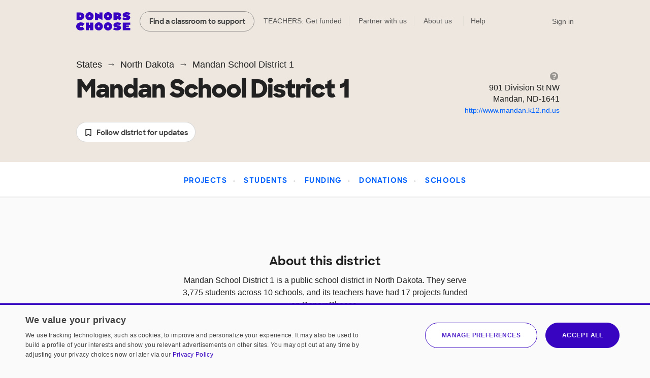

--- FILE ---
content_type: text/html;charset=UTF-8
request_url: https://www.donorschoose.org/schools/north-dakota/mandan-school-district-1/9488
body_size: 12883
content:



































































	
	






















































































































































	
	




































































































 


































<!DOCTYPE html>
<html lang="en">
<head>
<meta charset="utf-8" />
<meta http-equiv="X-UA-Compatible" content="IE=edge,chrome=1" />
<meta name="format-detection" content="telephone=no" />







































































	
	








































































































	
	
		
			
			
			
		
		
	



<title>Mandan School District 1 - North Dakota | DonorsChoose</title>
<meta name="description" content="Mandan School District 1 is a public school district in North Dakota. They serve 3775 students across 10 schools, and its teachers have had 17 projects funded on DonorsChoose." />

<link rel="canonical" href="https://www.donorschoose.org/schools/north-dakota/mandan-school-district-1/9488" />



	
		<meta property="og:image" content="https://cdn.donorschoose.net/images/logo/donorschoose_org_social_1200x630.png" />
		<meta property="og:image:secure_url" content="https://cdn.donorschoose.net/images/logo/donorschoose_org_social_1200x630.png" />
		<meta property="og:image:height" content="630" />
		<meta property="og:image:width" content="1200" />
	

	<meta property="og:url" content="https://www.donorschoose.org/schools/north-dakota/mandan-school-district-1/9488" />
	<meta property="og:site_name" content="DonorsChoose" />

	<meta property="og:title" content="Mandan School District 1 - North Dakota | DonorsChoose" />
	<meta property="og:description" content="Mandan School District 1 is a public school district in North Dakota. They serve 3775 students across 10 schools, and its teachers have had 17 projects funded on DonorsChoose." />

	<meta property="og:locale" content="en_US" />
	
		
		<meta property="og:type" content="website" />
	

	<meta name="twitter:title" content="Mandan School District 1 - North Dakota | DonorsChoose" />
	<meta name="twitter:description" content="Mandan School District 1 is a public school district in North Dakota. They serve 3775 students across 10 schools, and its teachers have had 17 projects funded on DonorsChoose." />
	<meta name="twitter:site" content="@donorschoose" />
	<meta name="twitter:creator" content="@donorschoose" />
	<meta name="twitter:domain" content="DonorsChoose" />
	<meta name="twitter:card" content="summary_large_image" />
	<meta name="twitter:image" content="https://cdn.donorschoose.net/images/logo/donorschoose_org_social_1200x630.png" />

	<meta property="fb:app_id" content="44550081712"/>

	
	
	




<link rel="apple-touch-icon" sizes="180x180" href="/apple-touch-icon.png?v=wAdEE3G333">
<link rel="icon" type="image/png" sizes="32x32" href="/favicon-32x32.png?v=wAdEE3G333">
<link rel="icon" type="image/png" sizes="16x16" href="/favicon-16x16.png?v=wAdEE3G333">
<link rel="manifest" href="/images/backend/site.webmanifest?v=wAdEE3G333">
<link rel="mask-icon" href="/safari-pinned-tab.svg?v=wAdEE3G333" color="#3803c1">
<meta name="msapplication-TileColor" content="#3803c1">
<meta name="theme-color" content="#3803c1">


<link type="text/css" rel="preload" href="https://cdn.donorschoose.net/gcss/general.css?version=a5e1cc242c7" as="style" />
<link type="text/css" rel="stylesheet" href="https://cdn.donorschoose.net/gcss/general.css?version=a5e1cc242c7" />




<link type="text/css" rel="preload" href="https://cdn.donorschoose.net/gcss/features/stats/schoolStatPage.css?version=a5e1cc242c7" as="style" />
<link type="text/css" rel="stylesheet" href="https://cdn.donorschoose.net/gcss/features/stats/schoolStatPage.css?version=a5e1cc242c7" />






































































	
	












































































<script type="text/javascript" nonce="3aec006c92ee4a6f9e77763273e75ae5">
    window.addEventListener('error', function (e) {
        const data = {
            filename: e.filename,
            lineNumber: e.lineno,
            columnNumber: e.colno,
            errorType: e.error ? Object.getPrototypeOf(e.error).name : 'unknown',
            errorMessage: e.message,
        };
        // Use root-relative URL - hit secure from secure pages and WWW from WWW pages.
        fetch('/common/js_error_report.html', {
            method: 'POST',
            headers: {
                'Accept': 'application/json',
                'Content-Type': 'application/json'
            },
            body: JSON.stringify(data)
        });
    });
</script>





































































	
	




















































































<!-- CookieScript -->


    
    


































































	
	

















































































<script type="module" crossorigin="anonymous" src="https://cdn.donorschoose.net/js/output/modules/cookie-consent.js?version=a5e1cc242c7" nonce="3aec006c92ee4a6f9e77763273e75ae5"  ></script>


    
    <script type="text/javascript" charset="UTF-8"
            src="//geo.cookie-script.com/s/8ec99d880e653c0a0a43478fc7185f85.js?country=pr&state=al-ak-az-ar-co-ct-de-fl-ga-hi-id-il-in-ia-ks-ky-la-me-md-ma-mi-mn-ms-mo-mt-ne-nv-nh-nj-nm-ny-nc-nd-oh-ok-or-pa-ri-sc-sd-tn-tx-ut-vt-va-wa-wv-wi-wy"
            nonce="3aec006c92ee4a6f9e77763273e75ae5"
            defer></script>
    
    <script type="text/javascript" charset="UTF-8"
            src="//cdn.cookie-script.com/s/15624abd232cdef478b9553d15bd767c.js"
            nonce="3aec006c92ee4a6f9e77763273e75ae5"
            defer></script>





































































	
	

















































































<script type="text/javascript" nonce="3aec006c92ee4a6f9e77763273e75ae5">
self.name = "_orig";


	var distanceLearningProjectsV2Enabled = true;
	



	var distanceLearningProjectsEnabled = false;
	



var versionNum = "a5e1cc242c7";



var baseURL = "https://www.donorschoose.org/";



var secureBaseURL = "https://secure.donorschoose.org/";



var baseCacheURL = "https://cdn.donorschoose.net/";



var apiURL = "https://www.donorschoose.org/";



var baseS3URL = "https://storage.donorschoose.net/";



var secureS3URL = "https://storage.donorschoose.net/";



var baseAdminURL = "https://adminsecure.donorschoose.org/";



	var baseFrontURL = "https://www.donorschoose.org/";
	


	var secureFrontURL = "https://secure.donorschoose.org/";
	


var dcAPIKey = "H9v7hCeN";



var facebookAppId = "44550081712";



var heapApplicationId = "2017425730";



const googleAnalyticsId = '';


	var introVideoURL = "//www.youtube.com/embed/piqwb9R_Z-E?autoplay=1&wmode=opaque&cc_load_policy=1";
	


	var DPPVideoURL = "//www.youtube.com/embed/HnVe92yxQvk?autoplay=1&wmode=opaque&cc_load_policy=1";
	


	var introVideoURLNoAutoplay = "//www.youtube.com/embed/gxWPM2LMJ6I?autoplay=0&rel=0&showinfo=0&wmode=opaque&cc_load_policy=1";
	


	var equityFocusPage = "https://www.donorschoose.org/equity-focus";
	

var cspScriptTagNonce = '3aec006c92ee4a6f9e77763273e75ae5';

// Kept for now for legacy uses, but prefer the token from the cookie, which will work even for cached pages.
var csrfToken = "do_not_use";
var csrfTokenParameterName = "_csrf";
var csrfTokenHeaderName = "X-CSRF-TOKEN";
var csrfTokenCookieName = "wwwCsrfToken";


var pageName = "district_info";

var introVideoURL = "//www.youtube.com/embed/piqwb9R_Z-E?autoplay=1&wmode=opaque&cc_load_policy=1";
var equityFocusPage = "https://www.donorschoose.org/equity-focus"

var DPPVideoURL = "//www.youtube.com/embed/HnVe92yxQvk?autoplay=1&wmode=opaque&cc_load_policy=1";

var breakpointMobileWidthPx = 736;


var mobileOptimized = true;



var stripePublishableAPIKey = "pk_live_51H2kayClFZfiknz0ZOHZW5F4awL951srQfyibbHj6AhPsJJMeW8DvslUQ1BlvylhWPJ1R1YNMYHdpL3PyG6ymKEu00dNyHWgR7";


	
	const checkoutSigninNoExkey = false;


</script>




<script type="text/javascript" src="//ajax.googleapis.com/ajax/libs/jquery/3.6.0/jquery.min.js" crossorigin="anonymous" integrity="sha512-894YE6QWD5I59HgZOGReFYm4dnWc1Qt5NtvYSaNcOP+u1T9qYdvdihz0PPSiiqn/+/3e7Jo4EaG7TubfWGUrMQ==" nonce="3aec006c92ee4a6f9e77763273e75ae5" ></script>



    
    
    
    
        <meta name="viewport" content="width=device-width, initial-scale=1">
    


<script type="text/javascript" nonce="3aec006c92ee4a6f9e77763273e75ae5">
    
    var isMobileDevice = false;
    var isiPad = false;
</script>





































































	
	

















































































<script type="text/javascript" crossorigin="anonymous" src="https://cdn.donorschoose.net/js/output/general.js?version=a5e1cc242c7" nonce="3aec006c92ee4a6f9e77763273e75ae5"  ></script>





































































	
	

















































































<script type="module" crossorigin="anonymous" src="https://cdn.donorschoose.net/js/output/modules/general-module.js?version=a5e1cc242c7" nonce="3aec006c92ee4a6f9e77763273e75ae5"  ></script>













































































	
	














































































<script type="text/javascript" src="https://cdn.heapanalytics.com/js/heap-2017425730.js"
        nonce="3aec006c92ee4a6f9e77763273e75ae5" defer></script>

<script type="text/javascript" nonce="3aec006c92ee4a6f9e77763273e75ae5">
    
    
    window.ga = function() {};
    window.GoogleAnalyticsObject = 'ga'; //keep this line for compatibility.

    
    // Optimizely Universal Analytics Integration
    window.optimizely = window.optimizely || [];
    
    window.optimizely.push("activateUniversalAnalytics");

    

    
    (function() {
        window.heap=window.heap||[];
        window.heap.appid=heapApplicationId;
        window.heap.config={secureCookie: true, forceSSL: true};
        
        for(var o=function(e){return function(){heap.push([e].concat(Array.prototype.slice.call(arguments,0)))}},p=["addEventProperties","addUserProperties","clearEventProperties","identify","removeEventProperty","setEventProperties","track","unsetEventProperty"],c=0;c<p.length;c++)heap[p[c]]=o(p[c])
    })();
</script>






































































	
	














































































</head>
<body>






































































	
	























































































<div id="teacher-ambassador-banner" class="js-teacher-ambassador-banner">
    You're on track to get doubled donations (and unlock a reward for the colleague who referred you). Keep up the great work!
</div>


<div id="mainHeader" data-header-type="">

    <div class="all-other-banners">
        <div id="annual-receipt-banner">
            <a tabindex="0" aria-label="close alert" class="dismiss js-hide-annual-receipt-banner" href="#">
                


































































	
	















































































	




<svg  class="icon icon-delete is-button"><use xlink:href="/images/icon/icon-junior.svg#icon-delete"></use></svg>

            </a>
            Take credit for your charitable giving! Check out your <a class="tax-link" href="https://secure.donorschoose.org/donors/giving_history.html">tax receipts</a>
        </div>

        
        
        
        


































































	
	






















































































	
	
		
	







        

        
        


































































	
	






















































































	
	
		
	







        

        
        
        


































































	
	






















































































	
	
		
	








        
        


































































	
	






















































































	
	
		
	








        
        
        


































































	
	






















































































	
	
		
	







        
        


































































	
	






















































































	
	
		
	








        

        
        
        


































































	
	






















































































	
	
		
	








        
        


































































	
	






















































































	
	
		
	







        
        


































































	
	






















































































	
	
		
	







        
        


































































	
	






















































































	
	
		
	







        


        
        
        


































































	
	






















































































	
	
		
	







        



        
        


































































	
	






















































































	
	
		
	







        
        
        


































































	
	






















































































	
	
		
	







        

        
        
        


































































	
	






















































































	
	
		
	







        

        
        
        


































































	
	






















































































	
	
		
	







        


































































	
	






















































































	
	
		
	








        
        


































































	
	






















































































	
	
		
	







        


































































	
	






















































































	
	
		
	










        
        


































































	
	






















































































	
	
		
	








        
        


































































	
	






















































































	
	
		
	








        
        


































































	
	






















































































	
	
		
	








        
        


































































	
	






















































































	
	
		
	









        
        


































































	
	






















































































	
	
		
	








        
        


































































	
	






















































































	
	
		
	








        
        


































































	
	






















































































	
	
		
	








        
        


































































	
	






















































































	
	
		
	








        
        


































































	
	






















































































	
	
		
	








        
        


































































	
	






















































































	
	
		
	








        
        


































































	
	






















































































	
	
		
	








        
        


































































	
	






















































































	
	
		
	







        
        


































































	
	






















































































	
	
		
	








        
        


































































	
	






















































































	
	
		
	








        
        


































































	
	






















































































	
	
		
	








        
        
        


































































	
	






















































































	
	
		
	







        
        


































































	
	






















































































	
	
		
	







        
        
        


































































	
	






















































































	
	
		
	








        
        
        


































































	
	






















































































	
	
		
	








        
        
        


































































	
	






















































































	
	
		
	








        
        


































































	
	






















































































	
	
		
	








        
        


































































	
	






















































































	
	
		
	








        
        
        


































































	
	






















































































	
	
		
	







        
        


































































	
	






















































































	
	
		
	








        

        
        
        


































































	
	






















































































	
	
		
	








        
        


































































	
	






















































































	
	
		
	








        
        


































































	
	






















































































	
	
		
	








        
        


































































	
	






















































































	
	
		
	








        
        
        


































































	
	






















































































	
	
		
	








        
        


































































	
	






















































































	
	
		
	








        
        


































































	
	






















































































	
	
		
	








        
        


































































	
	






















































































	
	
		
	








        
        <div class="quick-donate-header show-quick-donate">
            <a href="https://secure.donorschoose.org/credits" class="button-secondary small quick-donate-button">Donate</a>
        </div>

        <div class="use-credits-header">
            <div class="use-credits-container">
                <span class="message">To use your <strong>$50 gift card credits</strong>, find a project to fund and we'll automatically apply your credits at checkout.</span>
                <a target="_top" href="https://www.donorschoose.org/donors/search.html" class="button-secondary small">Find a classroom project</a>
            </div>
        </div>

        <div id="promo-code-redemption-banner" class="promo-banner">
            <div class="container">
                <span id="promo-code-redemption-message" class="banner-content">Your promo code has been successfully applied and will be reflected in checkout.</span>
            </div>
        </div>

        <div id="teacher-email-confirm-banner" class="banner-alert highlight redux">
            <div class="container">
                <p>
                    Check your email to verify your account and get started on your first project. <a href="https://secure.donorschoose.org/teacher/confirmEmail.html">Didn't receive the email?</a>
                </p>
                <a tabindex="0" aria-label="close alert" class="close js-hide-teacher-email-confirm-banner" href="#">
                    


































































	
	















































































	




<svg  class="icon icon-delete is-button"><use xlink:href="/images/icon/icon-junior.svg#icon-delete"></use></svg>

                </a>
            </div>
        </div>
    </div>

    <nav id="mobile-header">
        <a target="_top" class="logo DClogo js-mobile-dc-logo" href="https://www.donorschoose.org/">DonorsChoose</a>
        <div class="menu-items">
            <a class="mini-cart" data-value="" href="https://secure.donorschoose.org/donors/givingCart.html">


































































	
	















































































	




<svg  class="icon icon-cart "><use xlink:href="/images/icon/icon-junior.svg#icon-cart"></use></svg>
</a>
            <span tabindex="0" class="button-secondary small menu-icon js-mobile-menu js-click-on-enter-or-space">Menu</span>
        </div>
    </nav>

    <a href="#mainBody" class="skip-navigation">Skip to main content</a>

    <!-- REDUX HEADER -->
    <nav id="main-header" class="teacher">
        <div id="header-links">
            <a target="_top" class="logo DClogo js-header-link-dc-logo" href="https://www.donorschoose.org/">DonorsChoose</a>
            <a target="_top" class="button-secondary small find-classroom js-header-link-search" href="https://www.donorschoose.org/donors/search.html">Find a classroom to support</a>
            <a target="_top" class="get-funded js-header-link-get-funded" href="https://www.donorschoose.org/teachers">TEACHERS: Get funded</a>
            <a target="_top" class="partnerships js-header-link-partners" href="https://www.donorschoose.org/about/partner_center.html">Partner with us</a>
            <a target="_top" class="about js-header-link-about" href="https://www.donorschoose.org/about">About us</a>
            <div class="other-ways-to-give">
                <a target="_top" class="ways-to-give js-header-other-ways-to-give" href="https://www.donorschoose.org/waystogive">Other ways to give</a>
                <div class="other-ways-to-give-hover">
                    <a class="ways-to-give-option" target="_top" href="https://secure.donorschoose.org/about/partner_center.html" role="link" aria-label="link to partner center">
                        <div class="graphic partner-with-us" role="img" aria-label="partner with us icon"></div>
                        <div class="option-text">
                            <h3>Partner with us</h3>
                            <p>Is your company or foundation looking to make an impact? DonorsChoose offers the most direct way to make a difference for public school students and teachers.</p>
                        </div>
                    </a>
                    <a class="ways-to-give-option" target="_top" href="https://help.donorschoose.org/hc/en-us/articles/115015863248-Donating-using-cryptocurrency" role="link" aria-label="link to cryptocurrency help center article">
                        <div class="graphic cryptocurrency" role="img" aria-label="cryptocurrency icon"></div>
                        <div class="option-text">
                            <h3>Cryptocurrency</h3>
                            <p>Would you like to use your cryptocurrency to make a donation? If you're interested in donating digital currency, we currently accept Bitcoin, Bitcoin Cash, Ethereum, or Litecoin.</p>
                        </div>
                    </a>
                    <a class="ways-to-give-option" target="_top" href="https://secure.donorschoose.org/donors/account-credit" role="link" aria-label="link to account credit">
                        <div class="graphic account-credits" role="img" aria-label="account credits icon"></div>
                        <div class="option-text">
                            <h3>Account credits</h3>
                            <p>Do you want to donate once but support teachers year-round? Account credits are funds that you can contribute now and draw from later to fund classroom projects.</p>
                        </div>
                    </a>
                    <a class="ways-to-give-option" target="_top" href="https://help.donorschoose.org/hc/en-us/articles/202500908-Donate-by-stock-transfer" role="link" aria-label="link to stocks help center article">
                        <div class="graphic stocks" role="img" aria-label="stocks icon"></div>
                        <div class="option-text">
                            <h3>Stocks</h3>
                            <p>If you choose to donate stocks, we'll guide you on what steps to take. After processing, you'll receive a gift code that you can use to support projects that move you.</p>
                        </div>
                    </a>
                    <a class="ways-to-give-option" target="_top" href="https://help.donorschoose.org/hc/en-us/articles/201937176" role="link" aria-label="link to legacy gifting help center article">
                        <div class="graphic legacy-gift" role="img" aria-label="legacy gifting icon"></div>
                        <div class="option-text">
                            <h3>Legacy gift</h3>
                            <p>Thank you for considering us as part of your plans to leave an impact that supports education. You can name DonorsChoose as a beneficiary, and we'll help tailor exactly where you'd like your support to land.</p>
                        </div>
                    </a>
                    <a class="ways-to-give-option" target="_top" href="https://secure.donorschoose.org/donors/recurring_donation_landing.html" role="link" aria-label="link to monthly giving">
                        <div class="graphic monthly" role="img" aria-label="monthly giving icon"></div>
                        <div class="option-text">
                            <h3>Give monthly</h3>
                            <p>Choose to donate monthly at a self-specified dollar amount. We'll charge you today and give you account credits that you can use to support projects that inspire you over the next 12 months.</p>
                        </div>
                    </a>
                    
                    
                        
                        <a class="ways-to-give-option" target="_top" href="https://www.donorschoose.org/about/donor-advised-funds.html" role="link" aria-label="link to donor advised funds">
                            
                            
                            <div class="graphic daf" role="img" aria-label="donor-advised funds icon"></div>
                            <div class="option-text">
                                <h3>Donor-advised funds</h3>
                                <p>The best way to give to DonorsChoose through your DAF is with account credits. Purchase the credits, then pick projects to support over the next 12 months.</p>
                            </div>
                        </a>
                        <a class="ways-to-give-option" target="_top" href="https://help.donorschoose.org/hc/en-us/articles/1500003375961-Donate-with-Qualified-Charitable-Distributions-QCD-through-your-IRA" role="link" aria-label="link to IRA help center article">
                            <div class="graphic ira" role="img" aria-label="IRA icon"></div>
                            <div class="option-text">
                                <h3>IRA</h3>
                                <p>Do you want to choose projects with Qualified Charitable Distributions from your IRA? We'll help you generate the information your IRA Custodian needs.</p>
                            </div>
                        </a>
                </div>

            </div>

            <a target="_top" class="help js-header-link-help" href="https://help.donorschoose.org/">Help</a><a target="_top" class="accessibility js-header-link-accessibility" href="https://www.donorschoose.org/about/accessibility.html">Web Accessibility</a></div><!-- no white space here --><div id="account-links" class="account">
        <span class="cart-group">
            <a class="mini-cart" aria-label="checkout donation" tabindex="0" data-value="" href="https://secure.donorschoose.org/donors/givingCart.html">


































































	
	















































































	




<svg  class="icon icon-cart "><use xlink:href="/images/icon/icon-junior.svg#icon-cart"></use></svg>

            </a>
            <span class="cart-message"></span>
        </span>
        <div id="signin-link" class="account">
            
            <a target="_top" class="js-header-link-sign-in" href="https://secure.donorschoose.org/common/signin.html?pageFromType=">Sign in</a>
        </div>
        <div id="user-account-links">
            <a target="_top" href="https://secure.donorschoose.org/common/myaccount.html" id="account-trigger" class="js-header-link-greeting"><span class="greetings"></span>


































































	
	















































































	




<svg  class="icon icon-navigatedown "><use xlink:href="/images/icon/icon-junior.svg#icon-navigatedown"></use></svg>
</a>
            <div class="subnav account"></div>
        </div>
    </div>
    </nav>

    <div class="newbie-banner match-code">
        <div class="container charity">
            <a tabindex="0" aria-label="close alert" class="dismiss js-hide-match-code" href="#">
                


































































	
	















































































	




<svg  class="icon icon-delete is-button"><use xlink:href="/images/icon/icon-junior.svg#icon-delete"></use></svg>

            </a>
            <div class="description">
                <div class="map-point"></div>
                <h3><span class="subtitle">Help teachers & students in your hometown this season!</span><br> Use code <span class="promo-emphasis">HOME</span> at checkout and your donation will be <span class="promo-emphasis">matched up to $100</span>.</h3>
            </div>
        </div>
    </div>

    <div id="teacher-school-email-confirm-banner">
        <div class="screen">
        </div>
        <div class="overlay verification-confirmed-message">
            


































































	
	















































































	




<svg  class="icon icon-check "><use xlink:href="/images/icon/icon-junior.svg#icon-check"></use></svg>

            <p>
                Your school email address was successfully verified.
            </p>
            <a tabindex="0" class="button-primary close js-hide-teacher-school-email-confirm-banner" href="#">
                Got it
            </a>
        </div>
    </div>


</div>

<!-- IE SPECIFIC logic to display lives in userAgent.js-->
<div id="ie_header_error_holder" class="banner-alert highlight">
    <div class="container">
        <p>
            <strong>Your web browser might not work well with our site.</strong> We recommend you <a href="#" class="js-upgrade-browser-link">upgrade your browser</a>.
        </p>
        <div id="other-browsers">
            <div class="other-browser"><a href="http://www.mozilla.org" target="_blank">Firefox</a></div>
            <div class="other-browser"><a href="http://www.apple.com/safari" target="_blank">Safari</a></div>
            <div class="other-browser"><a href="http://www.google.com/chrome/" target="_blank">Google Chrome</a></div>
            <div class="other-browser"><a href="http://www.microsoft.com/edge" target="_blank">Microsoft Edge</a></div>
        </div>
    </div>
</div>
<!-- /IE SPECIFIC -->


<!-- PROMO STRIP: SITE-WIDE zone 55555 or HOMEPAGE zone 10001 -->

    

<!-- /PROMO STRIP: SITE-WIDE zone 55555 or HOMEPAGE zone 10001 -->



<!-- MAIN BODY -->




<!-- TITLE BAR -->


<!-- /TITLE BAR -->

<!-- INNER_BODY -->
<div tabindex=0 id="mainBody">

<!-- MESSAGES -->

<div class="errorbar">






</div>

<!-- /MESSAGES -->

<!-- LEFT_NAV -->

<!-- /LEFT_NAV -->
<!-- CENTER BODY -->

		<div id="js-init-data" style="display: none">{&#034;callToActionDisplayName&#034;:&#034;Mandan&#034;,&#034;outOfStateSupporters&#034;:28.8,&#034;searchUrlToFavorite&#034;:&#034;https://www.donorschoose.org/donors/search.html?state=ND&amp;cityName=Mandan&#034;,&#034;pageName&#034;:&#034;districtpage_9488&#034;,&#034;usesDonorsChoose&#034;:true,&#034;infoPageType&#034;:&#034;district&#034;,&#034;demographicsInfo&#034;:{&#034;numStudents&#034;:3775,&#034;numTeachers&#034;:255,&#034;percentFrplEligible&#034;:29,&#034;percentAsian&#034;:0,&#034;percentBlack&#034;:2,&#034;percentWhite&#034;:82,&#034;percentIndigenous&#034;:7,&#034;percentLatinx&#034;:4,&#034;showFreeAndReducedPriceLunchInfo&#034;:true,&#034;showDemographicsInfo&#034;:true,&#034;sourceTooltipString&#034;:&#034;the National Center for Education Statistics&#034;},&#034;districtId&#034;:9488,&#034;cityName&#034;:&#034;Mandan&#034;,&#034;inStateSupporters&#034;:71.2,&#034;financialInfo&#034;:{&#034;sourceDateDisplayString&#034;:&#034;2016-17 school year&#034;,&#034;federalRevenue&#034;:4.0,&#034;stateRevenue&#034;:62.7,&#034;localRevenue&#034;:33.3,&#034;totalRevenue&#034;:52075000,&#034;perStudentRevenue&#034;:13795},&#034;twitterShareText&#034;:&#034;Learn more about Mandan School District 1 on @DonorsChoose:&#034;,&#034;searchUrlHash&#034;:1915051531,&#034;stateCode&#034;:&#034;ND&#034;,&#034;canonicalPageUrl&#034;:&#034;schools/north-dakota/mandan-school-district-1/9488&#034;}</div>
		<section class="area-breadcrumb">
			<div class="container">
				<ul class="breadcrumb">
					<li><a class="state" href="https://www.donorschoose.org/schools">States</a></li>
					<li><a class="state" href="https://www.donorschoose.org/schools/north-dakota">North Dakota</a></li>
					<li>Mandan School District 1</li>
				</ul>
			</div>
		</section>
		<section class="area-identifier district">
			<div class="container">
				<div class="fluid-container">
					<div class="col col8 primary-info">
						<h1 class="js-entity-name">Mandan School District 1</h1>
						<div id="react-cta-widget"></div>
					</div>
					<div class="col col4 secondary-info">
						<div class="area-details">
							<span class="tooltip-wrapper" tabindex="0">
								


































































	
	















































































	




<svg  class="icon icon-help populate-tooltip"><use xlink:href="/images/icon/icon-junior.svg#icon-help"></use></svg>
<span class="hover-tooltip">Contact info is sourced from our partners at MDR Education, and DonorsChoose updates our site ahead of each school year.</span>
							</span>
							<ul class="address">
								
									<li>901 Division St NW</li>
								
								
									<li>Mandan, ND-1641</li>
								
								
									<li><a class="text-link" href="http://www.mandan.k12.nd.us" target="_blank">http://www.mandan.k12.nd.us</a></li>
								
							</ul>
						</div>
					</div>
				</div>
			</div>
		</section>
		<section class="navigation js-navigation">
			<ul>
				
					<li><a href="#projects">Projects</a></li>
				
				
					<li><a href="#students">Students</a></li>
				
				
					<li><a href="#funding">Funding</a></li>
				
				
					<li><a href="#donations">Donations</a></li>
				
				<li><a href="#schools">Schools</a></li>
			</ul>
		</section>
		<section class="area-about">
			<div class="container">
				<div class="area-description">
					<h3>About this district</h3>
					<p>Mandan School District 1 is a public school district in North Dakota. They
						serve 3,775 students across 10
						
							
							
							
								schools, and its teachers have
								had 17 projects funded on DonorsChoose.
							
						
					</p>
					<ul class="area-stats">
						<li>
							<div class="substat">10</div>
							<div class="substat-header">Schools</div>
						</li>
						
							
								<li>
									<div class="substat">3,775</div>
									<div class="substat-header">Students</div>
								</li>
							
							
						
						
							
								<li>
									<div class="substat">255</div>
									<div class="substat-header">Teachers</div>
								</li>
							
							
						
					</ul>
				</div></div>
        </section>
        <section class="area-share" id="share">
            <div id="secondary-share-bar" class="share-wrapper container">
                <div class="share-image"></div>
                <div class="content">
                    <h2>Share & help us grow support</h2>
                    <p class="subheader">
                        Boost support for schools throughout the district. Share this page with friends and family who want to make a difference. If you're a teacher, <a href="https://www.donorschoose.org/teachers">sign up</a> to get started!
                    </p>
                    <div id="shareBar"
                         data-entityURL="https://www.donorschoose.org/schools/north-dakota/mandan-school-district-1/9488"
                         data-nextdoor-share-body="Hi! I'm a neighbor here looking to get support for Mandan School District 1: "
                         data-custom-header="Give this district a boost!"
                         data-custom-body="Encourage others to donate to Mandan School District 1"
                         data-hide-email-share="true"
                         data-hide-nextdoor-share="false"
                    ></div>
                </div>
            </div>
        </section>
		
			<section class="area-project-section" id="projects">
				<h2>Support projects in or near Mandan School District 1</h2>
				<span id="load-project-recommendations-trigger"></span>
                <div id="react-search-widget"></div>
            </section>
		

		
			



































































	
	













































































	<section class="area-demo js-content-section" id="students">
		<div class="container">
			<h2>Mandan School District 1 Demographics
			</h2>
			<div class="fluid-container">
				<div class="col col12">
					<div class="breakdown">
						<div class="charts">
							
								
									<div class="frpl">
										<div id="frpl-chart">
											<canvas id="js-frpl-chart" width="100" height="100"></canvas>
											<div class="stat-group">
												<div class="stat-amount">29%</div>
												<div class="stat-label">of students receive free or reduced price lunch
													<span class="tooltip-wrapper" tabindex="0">
														


































































	
	















































































	




<svg  class="icon icon-help populate-tooltip"><use xlink:href="/images/icon/icon-junior.svg#icon-help"></use></svg>

														<span class="hover-tooltip">
															Data about students' economic need comes from the National Center for Education Statistics, via our partners at MDR Education. <a
															href="https://help.donorschoose.org/hc/en-us/articles/202375748-How-is-a-school-s-economic-need-level-defined-at-DonorsChoose-">Learn more</a>
														</span>
													</span>
												</div>
											</div>
										</div>
									</div>
								
								
							
							
								
									<div class="ppoc">
										<div id="demographics-chart">
											<canvas id="js-demographics-chart-1" width="100" height="100"/>
										</div>
										<div class="caption">Source: the National Center for Education Statistics</div>
										<div class="stat-group">
											<div class="stat-amount">13%</div>
											<div class="stat-label">of students are Black, Latino, Native
												American, or Asian
												<span class="tooltip-wrapper" tabindex="0">
													


































































	
	















































































	




<svg  class="icon icon-help populate-tooltip"><use xlink:href="/images/icon/icon-junior.svg#icon-help"></use></svg>
<span class="hover-tooltip">
													Data about school demographics comes from the National Center for Education Statistics, via our partners at MDR Education. The numbers in this chart may not add up to 100% because of limitations in the available data.</span>
												</span>
											</div>
										</div>
									</div>
								
								
							
						</div>
					</div>
				</div>
			</div>
			<div class="fluid-container">
				<div class="col col2"></div>
				<div class="col col8">
					<div class="inequality-callout">
						<p>Schools in districts that mainly serve students of color receive substantially less state and
							local support than similar districts that serve primarily White students. <a
									class="subtle-link" href="https://www.donorschoose.org/equity-focus">Learn more about this gap, why it exists, and how you
								can help close it.</a></p>
					</div>
				</div>
				<div class="col col2"></div>
			</div>
		</div>
	</section>


		

		
			<section class="area-spend" id="funding">
				<div class="container">
					<h2>Mandan School District 1 Funding
						<span class="tooltip-wrapper" tabindex="0">
						


































































	
	















































































	




<svg  class="icon icon-help populate-tooltip"><use xlink:href="/images/icon/icon-junior.svg#icon-help"></use></svg>
<span class="hover-tooltip">Data from the <a
								href="https://nces.ed.gov/ccd/files.asp#Fiscal:2,LevelId:5,SchoolYearId:33,Page:1">NCES School District Finance Survey</a></span>
					</span>
					</h2>
					<div class="fluid-container">
						<div class="col col2"></div>
						<div class="col col8">
							<div class="spend-breakdown">
								<input id="total-spend" class="spend-control" name="spend" type="radio" checked><label
									for="total-spend" class="tab-choice">total spend</label><input
									id="per-student-spend" class="spend-control" name="spend" type="radio"><label
									for="per-student-spend" class="tab-choice">per student</label>
								<div class="tab total-spend">
									<p>Mandan School District 1 had a total revenue of
										<b>$52.1 million</b>
										in the 2016-17 school year.
										<b>33.3%</b> came from local sources,
										<b>62.7%</b> from state sources, and
										<b>4.0%</b> from federal sources.</p>
								</div>
								
									<div class="tab per-student-spend">
										<p>Mandan School District 1 had a per-pupil revenue of
											<b>$13,795</b>
											per pupil in the 2016-17 school year.
											<b>33.3%</b> came from local sources,
											<b>62.7%</b> from state sources, and
											<b>4.0%</b> from federal sources.</p>
									</div>
								
								<div class="financial-chart-wrapper">
									<canvas id="js-financial-chart" width="200" height="200"/>
								</div>
								<div class="caption">Source: National Center for Education Statistics</div>
							</div>
						</div>
						<div class="col col2"></div>
					</div>
				</div>
			</section>
		

				<section class="area-flag tapestry">
			<div class="container">
				<h2>DonorsChoose is the most trusted classroom funding site for public school teachers.</h2>
                <p>Every donation funds real needs &mdash; pencils, books, lab equipment, art supplies, and more &mdash; helping students learn and thrive. We ship supplies directly to the school, and you'll see exactly where each dollar goes.</p>
				<a href="https://www.donorschoose.org/about" class="button-secondary button-overlay small">See how DonorsChoose works</a>
			</div>
		</section>


		
			




































































	
	














































































<section class="area-dc-stats js-content-section" id="donations">
	<div class="container">
		<h2>Mandan School District 1 Support on DonorsChoose
			<span class="tooltip-wrapper" tabindex="0">
						


































































	
	















































































	




<svg  class="icon icon-help populate-tooltip"><use xlink:href="/images/icon/icon-junior.svg#icon-help"></use></svg>
<span class="hover-tooltip">Last updated Jan 25, 2026</span>
					</span>
		</h2>
		<p>DonorsChoose makes it easy for anyone to help a teacher in need, moving us closer to a nation where students
			in every community have the tools and experiences they need for a great education. </p>
		<h3>Mandan School District 1</h3>
		<div class="fluid-container">
			<div class="col col2"></div>
			<div class="dc-stat-breakdown col col8">
				
					<div class="raised">
						<div class="stat-image first-tier dollars"></div>
						<div class="dc stat-amount">
							$8,851</div>
						<div class="dc stat-label">raised using DonorsChoose</div>
					</div>
				
				<div class="second-tier fluid-container">
					
						<div class="col col4">
							<div class="projects-funded">
								<div class="stat-image second-tier projects"></div>
								<div class="dc stat-amount">17</div>
								<div class="dc stat-label">projects
									funded
								</div>
							</div>
						</div>
					
					
						<div class="col col4">
							<div class="teachers-funded">
								<div class="stat-image second-tier teachers"></div>
								<div class="dc stat-amount">16</div>
								<div class="dc stat-label">teachers
									funded
								</div>
							</div>
						</div>
					
					
						<div class="col col4">
							<div class="donors">
								<div class="stat-image second-tier donors"></div>
								<div class="dc stat-amount">59</div>
								<div class="dc stat-label">donors</div>
							</div>
						</div>
					
				</div>
				<div class="third-tier fluid-container">
					<div class="col col2"></div>
					<div class="col col8">
						<div class="fluid-container substats">
							
							
							
								<div class="col col6">
									<div class="books">
										<div class="stat-image third-tier books"></div>
										<div class="dc stat-amount">1</div>
										<div class="dc stat-label">project for
											books
										</div>
									</div>
								</div>
							
							
								<div class="col col6">
									<div class="art">
										<div class="stat-image third-tier art"></div>
										<div class="dc stat-amount">1</div>
										<div class="dc stat-label">project
											for
											art supplies
										</div>
									</div>
								</div>
							
						</div>
					</div>
					<div class="col col2"></div>
				</div>
			</div>
			<div class="col col2"></div>
		</div>
	</div>
	
		<div class="container supporters">
			<p>Mandan School District 1 has received support from
				<b>42 individuals</b> from North Dakota and
				<b>17 individuals out-of-state</b>.</p>
			<div class="supporters-chart-wrapper">
				<canvas id="js-supporters-chart" width="200" height="200"/>
			</div>
		</div>
	
</section>

			<section class="area-schools" id="schools">
				<div class="container">
					<h2>Mandan School District 1 Schools</h2>
					<div class="fluid-container">
						<div class="entity-list" id="entity-list-and-names">
							
								<a class="col col6"
								   href="https://www.donorschoose.org/schools/north-dakota/mandan-school-district-1/brave-center-academy/106097">Brave Center Academy</a>
							
								<a class="col col6"
								   href="https://www.donorschoose.org/schools/north-dakota/mandan-school-district-1/custer-elementary-school/79914">Custer Elementary School</a>
							
								<a class="col col6"
								   href="https://www.donorschoose.org/schools/north-dakota/mandan-school-district-1/ft-lincoln-elementary-school/61156">Fort Lincoln Elementary School</a>
							
								<a class="col col6"
								   href="https://www.donorschoose.org/schools/north-dakota/mandan-school-district-1/lakewood-elementary-school/132279">Lakewood Elementary School</a>
							
								<a class="col col6"
								   href="https://www.donorschoose.org/schools/north-dakota/mandan-school-district-1/lewis-clark-elementary-school/79915">Lewis & Clark Elementary School</a>
							
								<a class="col col6"
								   href="https://www.donorschoose.org/schools/north-dakota/mandan-school-district-1/mandan-middle-school/79917">Mandan Middle School</a>
							
								<a class="col col6"
								   href="https://www.donorschoose.org/schools/north-dakota/mandan-school-district-1/mandan-senior-high-school/79916">Mandan Senior High School</a>
							
								<a class="col col6"
								   href="https://www.donorschoose.org/schools/north-dakota/mandan-school-district-1/mary-stark-elementary-school/79919">Mary Stark Elementary School</a>
							
								<a class="col col6"
								   href="https://www.donorschoose.org/schools/north-dakota/mandan-school-district-1/red-trail-elementary-school/107834">Red Trail Elementary School</a>
							
								<a class="col col6"
								   href="https://www.donorschoose.org/schools/north-dakota/mandan-school-district-1/roosevelt-elementary-school/79918">Roosevelt Elementary School</a>
							
						</div>
					</div>
					
				</div>
			</section>
		

	
<!-- /CENTER BODY -->
<!-- RIGHT_NAV -->

<!-- /RIGHT_NAV -->
</div>
<!-- /INNER_BODY -->

<!-- /MAIN BODY -->





































































	
	














































































<!-- SET VARS FOR DONATION ACQ. TRACKING -->
<script type="text/javascript" nonce="3aec006c92ee4a6f9e77763273e75ae5">/* <![CDATA[ */
var genLandingURL = location.href;


/* ]]> */</script>
<!-- SET VARS FOR DONATION ACQ. TRACKING -->





































































	
	

























































































<script type="text/javascript" nonce="3aec006c92ee4a6f9e77763273e75ae5">
	if (document.getElementsByClassName('js-page-specific-javascript-variables').length > 0) {
		const jsVariables = JSON.parse(document.getElementsByClassName('js-page-specific-javascript-variables')[0].textContent);
		for (var key in jsVariables) {
			if (jsVariables.hasOwnProperty(key)) {
				window[key] = jsVariables[key];
			}
		}
	}
</script>




<div id="signin-overlay-main"></div>



































































	
	

















































































<script type="module" crossorigin="anonymous" src="https://cdn.donorschoose.net/js/output/modules/signin-overlay.js?version=a5e1cc242c7" nonce="3aec006c92ee4a6f9e77763273e75ae5"  ></script>




	
	
		


































































	
	

















































































<script type="module" crossorigin="anonymous" src="https://cdn.donorschoose.net/js/output/modules/info-landing-page.js?version=a5e1cc242c7" nonce="3aec006c92ee4a6f9e77763273e75ae5"  ></script>

	
		


































































	
	

















































































<script type="module" crossorigin="anonymous" src="https://cdn.donorschoose.net/js/output/modules/standardOnePager.js?version=a5e1cc242c7" nonce="3aec006c92ee4a6f9e77763273e75ae5"  ></script>

	




    
    
    
        


































































	
	















































































<!-- FOOTER -->



<footer id="mainFooter">
	<div class="footer-container">
		<div class="fluid-container">

			<div id="footer-mobile-links" class="mobile">
				<a target="_top" class="button-secondary small" href="https://help.donorschoose.org/">Help center</a>

				<ul>
					<li><a target="_top" href="https://www.donorschoose.org/donors/search.html">Find a project</a></li>
					<li><a target="_top" href="https://www.donorschoose.org/donors/giftoptions.html">Gift cards</a> / <a target="_top" href="https://shop.donorschoose.org/">Store</a></li>
					<li><a target="_top" href="https://www.donorschoose.org/about/partner_center.html">Partner with us</a></li>
					<li><a target="_top" href="https://help.donorschoose.org/hc/en-us/articles/202002793">Support us</a></li>
					<li><a target="_top" href="https://www.donorschoose.org/volunteer">Volunteer with us</a></li>
					<li><a target="_top" href="https://playground.donorschoose.org/">Design playground</a></li>
					<li><a target="_top" href="https://www.donorschoose.org/about/ways-to-give.html">Ways to give</a></li>
				</ul>
				<ul>
					<li><a target="_top" href="https://www.donorschoose.org/about">About us</a></li>
					<li><a target="_top" href="https://www.donorschoose.org/equity-focus">Our Equity Focus</a></li>
					<li><a target="_top" href="https://www.donorschoose.org/careers">Join our team</a></li>
					<li><a target="_top" href="https://www.donorschoose.org/communities">Communities</a></li>
					<li><a target="_top" href="https://www.donorschoose.org/blog/">Blog</a></li>
					<li><a target="_top" href="https://www.donorschoose.org/about/media.html">Media info</a></li>
					<li><a target="_top" href="https://www.donorschoose.org/common/contact_landing.html">Contact us</a></li>
				</ul>

			</div><!--#footer-mobile-links-->


			<div class="col col6">
				<div id="footerSummary">
					<h5>Supporting teachers and students since&nbsp;2000</h5>
					<p>DonorsChoose makes it easy for anyone to help a classroom in need. Public school teachers from every corner of America create classroom project requests, and you can give any amount to the project that inspires you.</p>
                    <p class="footer-award">We've earned the highest possible ratings from <a class="subtle-link" href="https://www.charitywatch.org/ratings-and-metrics/donorschooseorg/706" target="_blank">Charity Watch</a>, <a class="subtle-link" href="https://www.charitynavigator.org/ein/134129457" target="_blank">Charity Navigator</a>, and <a class="subtle-link" href="https://www.guidestar.org/profile/13-4129457" target="_blank">Guidestar</a>.</p>
                    <div class="stats"></div>
                    <p>EIN: 13-4129457</p>
                </div>
			</div>

			<div id="footerLinks" class="desktop">
				<div class="col col2">
					<h5>About Us</h5>
					<ul>
						<li><a target="_top" href="https://www.donorschoose.org/about">Mission</a></li>
						<li><a target="_top" href="https://www.donorschoose.org/about/impact.html">Impact</a></li>
						<li><a target="_top" href="https://www.donorschoose.org/equity-focus">Equity Focus</a></li>
						<li><a target="_top" href="https://www.donorschoose.org/about/finance.html">Finances</a></li>
						<li><a target="_top" href="https://www.donorschoose.org/about/meet_the_team.html">Staff &amp; Board</a></li>
						<li><a target="_top" href="https://www.donorschoose.org/careers">Careers</a></li>
						<li><a target="_top" href="https://www.donorschoose.org/about/accessibility.html">Web Accessibility</a></li>
					</ul>
				</div>

				<div class="col col2">
					<h5><a target="_top" class="subtle-link" href="https://www.donorschoose.org/about/ways-to-give.html">Ways to Give</a></h5>
					<ul>
						<li><a target="_top" href="https://www.donorschoose.org/donors/search.html">Find a project</a></li>
						<li><a target="_top" href="https://secure.donorschoose.org/donors/account-credit">Account credits</a></li>
						<li><a target="_top" href="https://www.donorschoose.org/donors/giftoptions.html">Gift cards</a>
                        
                            
                            
                                <li><a target="_top" href="https://www.donorschoose.org/about/donor-advised-funds.html">Donor-advised funds</a></li>
                            
                        
						<li><a target="_top" href="https://www.donorschoose.org/about/partner_center.html">Partner with us</a></li>
						<li><a target="_top" href="https://www.donorschoose.org/donors/recurring_donation_landing.html">Give monthly</a></li>
						<li><a target="_top" href="https://www.donorschoose.org/volunteer">Volunteer with us</a></li>
						<li><a target="_top" href="https://help.donorschoose.org/hc/en-us/articles/201937176">Leave a legacy gift</a></li>
						<li><a target="_top" href="https://www.donorschoose.org/donors/direct-gift">Unrestricted gift</a></li>
					</ul>
				</div>

				<div class="col col2">
					<h5>Connect</h5>
					<ul>
						<li><a target="_top" href="https://help.donorschoose.org/">Help center</a></li>
						<li><a target="_top" href="https://www.donorschoose.org/communities">Communities</a></li>
						<li><a target="_top" href="https://www.donorschoose.org/about/media.html">Media</a> / <a target="_top" href="https://www.donorschoose.org/blog/">Blog</a></li>
						<li><a target="_top" href="https://www.donorschoose.org/data">Open data</a></li>
						<li><a target="_top" href="https://playground.donorschoose.org/">Design playground</a></li>
						<li><a target="_top" href="https://www.donorschoose.org/common/contact_landing.html">Contact us</a></li>
					</ul>
				</div>

            </div>
		</div>
        <div class="secondary-actions fluid-container">
            <div class="socials">
                <div id="footer-share-links">
                    <h5>Join our community:</h5>
                    <ul>
                        <li>
                            <a aria-label="Instagram" target="_top" class="js-footer-share-link-instagram instagram" href="https://instagram.com/donorschoose"></a>
                        </li>
                        <li>
                            <a aria-label="LinkedIn" target="_top" class="js-footer-share-link-linkedin linkedin" href="https://www.linkedin.com/company/donorschoose"></a>
                        </li>
                        <li>
                            <a aria-label="Facebook" target="_top" class="js-footer-share-link-facebook facebook" href="https://www.facebook.com/DonorsChoose"></a>
                        </li>

                        <li>
                            <a aria-label="TikTok" target="_top" class="js-footer-share-link-tiktok tiktok" href="https://www.tiktok.com/@donorschoose"></a>
                        </li>
                    </ul>
                </div>
            </div>
            <div id="email-contact-sign-up-widget" class="form-redux"></div>
        </div>

		<div id="footer-teacher-link">
			<p>Information for <a href="https://www.donorschoose.org/teachers" class="subtle-link" target="_top">Teachers</a>, <a href="https://www.donorschoose.org/principals" class="subtle-link" target="_top">Principals</a>, <a href="https://www.donorschoose.org/district-leaders" class="subtle-link" target="_top">District Leaders</a>, and <a href="https://www.donorschoose.org/state-leaders" class="subtle-link" target="_top">Government Officials</a></p>
		</div>
	</div>

	<div id="footer-supporters">
		<div class="footer-container">
			<p>Open to every public school in America thanks to <a target="_top" href="https://www.donorschoose.org/about/our_supporters.html">our partners</a></p>
            <div class="partner-tier premier-tier desktop">
                <a target="_top" href="https://www.donorschoose.org/about/our_supporters.html"><div aria-label="Ripple" class="footer-logo logo-ripple"></div></a>
            </div>

			<div class="partner-tier top-tier desktop">
				<a target="_top" href="https://www.donorschoose.org/about/our_supporters.html"><div aria-label="PNC Foundation" class="footer-logo logo-pnc"></div></a>
				<a target="_top" href="https://www.donorschoose.org/about/our_supporters.html"><div aria-label="Nevada Department of Education" class="footer-logo logo-nevada-doe"></div></a>
			</div>

			<div class="partner-tier second-tier desktop">
				<a target="_top" href="https://www.donorschoose.org/about/our_supporters.html"><div aria-label="Hawaii Department of Education" class="footer-logo logo-hawaii-doe"></div></a>
                <a target="_top" href="https://www.donorschoose.org/about/our_supporters.html"><div aria-label="Delaware Department of Education" class="footer-logo logo-delaware-doe"></div></a>
                <a target="_top" href="https://www.donorschoose.org/about/our_supporters.html"><div aria-label="Bezos" class="footer-logo logo-bezos"></div></a>
                <a target="_top" href="https://www.donorschoose.org/about/our_supporters.html"><div aria-label="Google.org" class="footer-logo logo-google"></div></a>
                <a target="_top" href="https://www.donorschoose.org/about/our_supporters.html"><div aria-label="College Football Playoff Foundation" class="footer-logo logo-cfpf"></div></a>
				<a target="_top" href="https://www.donorschoose.org/about/our_supporters.html"><div aria-label="Panda Cares" class="footer-logo logo-pc"></div></a>
				<a target="_top" href="https://www.donorschoose.org/about/our_supporters.html"><div aria-label="Fiesta Bowl" class="footer-logo logo-fiesta-bowl"></div></a>
				<a target="_top" href="https://www.donorschoose.org/about/our_supporters.html"><div aria-label="GM" class="footer-logo logo-gm"></div></a>
                <a target="_top" href="https://www.donorschoose.org/about/our_supporters.html"><div aria-label="The Schoen Foundation" class="footer-logo logo-schoen-foundation"></div></a>
				<a target="_top" href="https://www.donorschoose.org/about/our_supporters.html"><div aria-label="Jordan Brand" class="footer-logo logo-jordan"></div></a>
				<a target="_top" href="https://www.donorschoose.org/about/our_supporters.html"><div aria-label="Maxwell/Hanrahan Foundation" class="footer-logo logo-maxwellHanrahan"></div></a>
                <a target="_top" href="https://www.donorschoose.org/about/our_supporters.html"><div aria-label="The Chuck Lorre Family Foundation" class="footer-logo logo-chuck-lorre"></div></a>
                <a target="_top" href="https://www.donorschoose.org/about/our_supporters.html"><div aria-label="Allstate Foundation" class="footer-logo logo-allstate"></div></a>
				<a target="_top" href="https://www.donorschoose.org/about/our_supporters.html"><div aria-label="McChord Foundation" class="footer-logo logo-mcchord"></div></a>
                <a target="_top" href="https://www.donorschoose.org/about/our_supporters.html"><div aria-label="W. Kamau Bell" class="footer-logo logo-WKamauBell"></div></a>
                <a target="_top" href="https://www.donorschoose.org/about/our_supporters.html"><div aria-label="Loft" class="footer-logo logo-loft"></div></a>
                <a target="_top" href="https://www.donorschoose.org/about/our_supporters.html"><div aria-label="Samsung Solve for Tomorrow" class="footer-logo logo-samsung"></div></a>
                <a target="_top" href="https://www.donorschoose.org/about/our_supporters.html"><div aria-label="Steven and Alexandra Cohen Foundation" class="footer-logo logo-cohen-foundation"></div></a>
            </div>

			<div class="partner-tier third-tier desktop">
				<a target="_top" href="https://www.donorschoose.org/about/our_supporters.html"><div aria-label="Dick's Sporting Goods" class="footer-logo logo-dicks"></div></a>
				<a target="_top" href="https://www.donorschoose.org/about/our_supporters.html"><div aria-label="Charles Schwab Corporation" class="footer-logo logo-csc"></div></a>
				<a target="_top" href="https://www.donorschoose.org/about/our_supporters.html"><div aria-label="The Campbell Foundation for the Environment" class="footer-logo logo-campbell-foundation"></div></a>
				<a target="_top" href="https://www.donorschoose.org/about/our_supporters.html"><div aria-label="The Walton Family Foundation" class="footer-logo logo-walton"></div></a>
				<a target="_top" href="https://www.donorschoose.org/about/our_supporters.html"><div aria-label="Herb Kohl Philanthropies" class="footer-logo logo-herb-kohl"></div></a>
                <a target="_top" href="https://www.donorschoose.org/about/our_supporters.html"><div aria-label="Power Home Remodeling" class="footer-logo logo-power"></div></a>
				<a target="_top" href="https://www.donorschoose.org/about/our_supporters.html"><div aria-label="Amazon Business" class="footer-logo logo-amazon"></div></a>
                <a target="_top" href="https://www.donorschoose.org/about/our_supporters.html"><div aria-label="Kellogg Company Mission Tiger" class="footer-logo logo-kellogg"></div></a>
                <a target="_top" href="https://www.donorschoose.org/about/our_supporters.html"><div aria-label="Sonic Foundation" class="footer-logo logo-sonic"></div></a>
            </div>

			<a target="_top" class="button-secondary small partner-button" href="https://www.donorschoose.org/about/partner_center.html">Partner with DonorsChoose</a>
		</div>
	</div>

	<div id="footer-bar">
		


































































	
	












































































<div id="footerBarText">
&copy; 2000-<span id="footer-current-year"></span>
<script type="text/javascript" language="javascript" nonce="3aec006c92ee4a6f9e77763273e75ae5">
<!--
var d = new Date();
var thisYear = d.getFullYear();
document.getElementById("footer-current-year").textContent = thisYear;
//-->
</script> DonorsChoose, a 501(c)(3) not-for-profit corporation.
</div>
<div id="privacyAndTerms">

	<a target="_top" href="https://www.donorschoose.org/privacy-policy">Privacy policy</a>
	<span class="js-manage-cookies-link"> | </span>
	<a class="js-manage-cookies-link" href="#">Manage Cookies</a>
	<span> | </span>
	<a target="_top" href="https://www.donorschoose.org/terms">Terms of use</a>
	<span> | </span>
	<a target="_top" href="https://www.donorschoose.org/schools">Schools</a>
</div>




	</div>

	


































































	
	

















































































<script type="module" crossorigin="anonymous" src="https://cdn.donorschoose.net/js/output/modules/email-contact-sign-up-widget.js?version=a5e1cc242c7" nonce="3aec006c92ee4a6f9e77763273e75ae5"  ></script>


</footer>

    





<link rel="preload" href="//geoip-js.com/js/apis/geoip2/v2.1/geoip2.js" as="script" nonce="3aec006c92ee4a6f9e77763273e75ae5" />


	




































































	
	


















































































<script type="text/plain"
        data-cookiescript="accepted" data-cookiecategory="targeting"
        src="https://stats.g.doubleclick.net/dc.js" nonce="3aec006c92ee4a6f9e77763273e75ae5" defer></script>





    <script type="text/javascript" src="https://cdn.donorschoose.net/js/tracking/gtm.js" nonce="3aec006c92ee4a6f9e77763273e75ae5" defer></script>





<script type="text/javascript" nonce="3aec006c92ee4a6f9e77763273e75ae5">
    function trackUserId () {
        
        if (typeof doNotCallHeapIdentify === 'undefined' || !doNotCallHeapIdentify) {
            if (typeof heap != "undefined") {
                if (typeof userId != "undefined" && userId) {
                    heap.identify(userId);
                    heap.addUserProperties({
                        name: userName,
                        visitor: getUserType(),
                        isVIP: isVIPDonor().toString(),
                        handle: userId
                    });

                    if (typeof userObj !== 'undefined' && typeof userObj.schoolEquityFocus !== 'undefined') {
                        heap.addUserProperties({ schoolEquityFocus: userObj.schoolEquityFocus });
                    }

                    if (typeof userObj !== 'undefined' && typeof userObj.schoolEquityFocusV2 !== 'undefined') {
                        heap.addUserProperties({ schoolEquityFocusV2: userObj.schoolEquityFocusV2 });
                    }

                } else if (typeof readCookie == "function" && readCookie("v") != null) {
                    heap.addUserProperties({ visitor: readCookie("v") });
                }
            }
        }
    }

    window.generalLoaded ? trackUserId() : window.addEventListener("generalLoaded", trackUserId);

    

    
    
    
</script>






</body>
</html>



--- FILE ---
content_type: application/javascript
request_url: https://cdn.donorschoose.net/js/output/modules/encodeXML-OoOSAeAj.js
body_size: -272
content:
const t={"&":"&amp;",'"':"&quot;","<":"&lt;",">":"&gt;"},n={"&amp;":"&","&quot;":'"',"&#034;":'"',"&lt;":"<","&gt;":">"};function r(n){return n?n.replace(/([&"<>])/g,(function(n,r){return t[r]})):""}function u(t){return t?t.replace(/(&quot;|&lt;|&gt;|&amp;|&#034;)/g,(function(t,r){return n[r]})):""}export{u as d,r as e};
//# sourceMappingURL=encodeXML-OoOSAeAj.js.map


--- FILE ---
content_type: application/javascript
request_url: https://cdn.donorschoose.net/js/output/modules/cookie-consent.js?version=a5e1cc242c7
body_size: -18
content:
const e=".js-manage-cookies-link";document.addEventListener("CookieScriptLoaded",(function(o){console.debug("CookieScriptLoaded event fired; id ",CookieScript.instance.hash()),console.debug("Displaying `Manage Cookies` link"),$(e).show(),console.debug("Adding click event to `Manage Cookies` link"),$(e).click((function(e){e.preventDefault(),CookieScript.instance.show()}))}));
//# sourceMappingURL=cookie-consent.js.map
